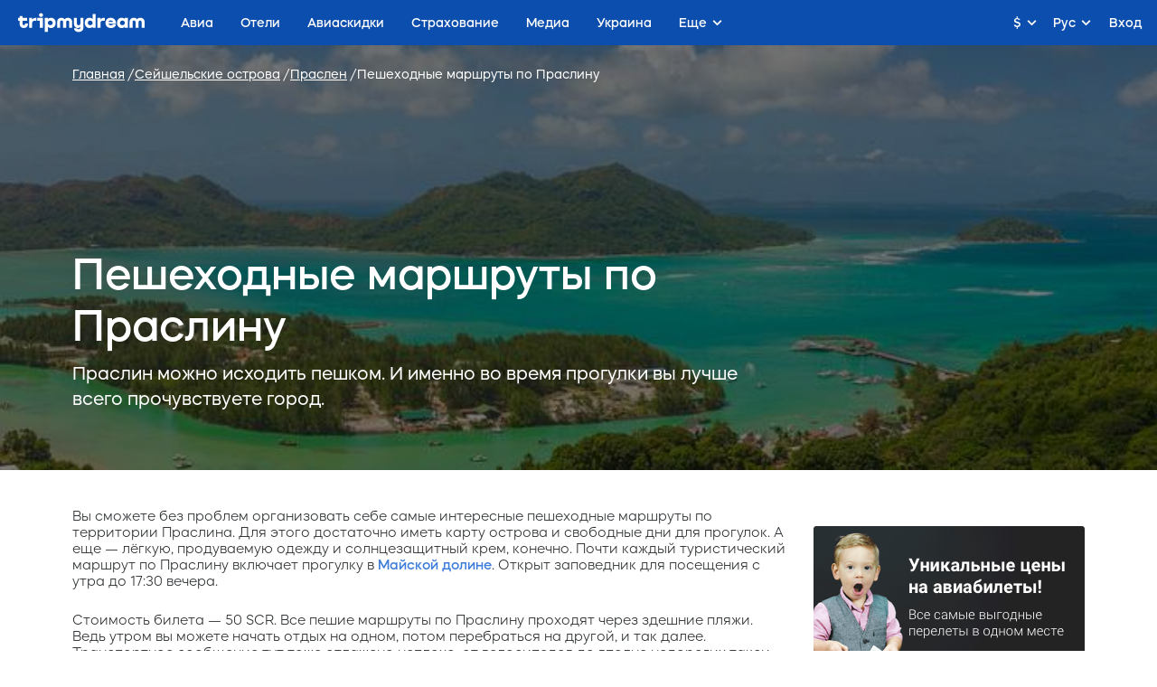

--- FILE ---
content_type: text/html; charset=utf-8
request_url: https://tripmydream.com/seychelles/praslin/routes
body_size: 13846
content:
<!DOCTYPE html>
<html lang="ru">
<head>
    <meta charset="UTF-8">
    <meta name="viewport" content="width=device-width, initial-scale=1">
    <meta name="format-detection" content="telephone=no">
    <link rel="stylesheet" media="all" href="https://wind.tripmydream.com/blog/css/th.css?20250425">
    <title>Маршруты по Праслену. Пешеходные туристическии маршруты по Праслену</title>
    <link rel="shortcut icon" href="/fav.ico" type="image/x-icon"/>
    <meta itemprop="image" content="https://tripmydream.cc/hybrid/img/tmd-avatar.png">
    <meta property="og:image" content="https://tripmydream.cc/hybrid/img/tmd-avatar.png">
    <meta name="twitter:image" content="https://tripmydream.cc/hybrid/img/tmd-avatar.png">
    <meta name="apple-itunes-app" content="app-id=1523289196, affiliate-data=travelhub">
            <link rel="canonical" href="https://tripmydream.com/seychelles/praslin/routes"/>
                            <link rel="alternate" href="https://tripmydream.com/seychelles/praslin/routes" hreflang="ru" />
                    <link rel="alternate" href="https://tripmydream.ua/seychelles/praslin/routes" hreflang="uk" />
                    <link rel="alternate" href="https://en.tripmydream.com/seychelles/praslin/routes" hreflang="en" />
                    <link rel="alternate" href="https://tripmydream.es/seychelles/praslin/routes" hreflang="es" />
                <script src="//tripmydream.cc/travelhub/js/lib/jquery.js"></script>
    <script>
        var pushSubscribePopupTH = 1;
    </script>
    <script>
        dataLayer = [{
            'pageCategory': 'travelhub',
            'destination': 'sez'
        }];
    </script>
    <!-- Google Tag Manager -->
    <script>(function (w, d, s, l, i) {
            w[l] = w[l] || [];
            w[l].push({
                'gtm.start': new Date().getTime(), event: 'gtm.js'
            });
            var f = d.getElementsByTagName(s)[0],
                j = d.createElement(s), dl = l != 'dataLayer' ? '&l=' + l : '';
            j.async = true;
            j.src =
                'https://www.googletagmanager.com/gtm.js?id=' + i + dl;
            f.parentNode.insertBefore(j, f);
        })(window, document, 'script', 'dataLayer', 'GTM-5XRVFG');</script>
    <!-- End Google Tag Manager -->
    <meta itemprop="name" content="Маршруты по Праслену. Пешеходные туристическии маршруты по Праслену">
<meta property="og:title" content="Маршруты по Праслену. Пешеходные туристическии маршруты по Праслену">
<meta name="twitter:title" content="Маршруты по Праслену. Пешеходные туристическии маршруты по Праслену">
<meta itemprop="description" content="Пешеходные прогулки по Праслену. Самые интересные туристические маршруты в Праслене, которые можно исходить пешком.">
<meta property="og:description" content="Пешеходные прогулки по Праслену. Самые интересные туристические маршруты в Праслене, которые можно исходить пешком.">
<meta name="twitter:description" content="Пешеходные прогулки по Праслену. Самые интересные туристические маршруты в Праслене, которые можно исходить пешком.">
<meta name="description" content="Пешеходные прогулки по Праслену. Самые интересные туристические маршруты в Праслене, которые можно исходить пешком.">
<meta itemprop="image" content="https://tripmydream.cc/travelhub/travel/region/29/8/298.jpg">
<meta property="og:image" content="https://tripmydream.cc/travelhub/travel/region/29/8/298.jpg">
<meta name="twitter:image" content="https://tripmydream.cc/travelhub/travel/region/29/8/298.jpg">
<meta property="og:type" content="article">
<meta name="robots" content="index, follow">
<meta property="og:see_also" content="https://tripmydream.ua">
<meta property="og:site_name" content="tripmydream.com">
<meta property="og:see_also" content="https://tripmydream.com">
<meta property="og:locale" content="ru_RU">
<meta property="article:publisher" content="https://www.facebook.com/TRIPMYDREAMcom">
<meta name="twitter:card" content="summary_large_image">
<meta name="twitter:site" content="@tripmydream">
<link href="//tripmydream.com/travelhub/css/gallery.css" rel="stylesheet">
    <script charset="UTF-8" src="//web.webpushs.com/js/push/fbc524fbaccfe523bddd04ed1a49ed8a_1.js" async></script>
    <script async src="https://pagead2.googlesyndication.com/pagead/js/adsbygoogle.js"></script>
    <script>
        (adsbygoogle = window.adsbygoogle || []).push({
            google_ad_client: "ca-pub-7097203203094579",
            enable_page_level_ads: true
        });
    </script>
    <link rel="stylesheet" media="all" href="//tripmydream.cc/hybrid/widgets.css?123444234">

</head>
<body>

        <!-- HHEADER -->
        <div id="react-header" class="rHeader">
        <div class="rHeader__container">
            <div class="rHeader__wrap">
                <a class="rHeader__logo" href="/">
                    <svg width="141" height="21" viewBox="0 0 141 21" fill="none" xmlns="http://www.w3.org/2000/svg">
                        <path d="M7.734 12.377c0 .578-.518.996-1.233.996-.85 0-1.455-.597-1.455-1.435V8.403h5.045V5.308H5.046V3.096H1.684v2.212H0v3.095h1.684v3.535c0 2.697 2.015 4.643 4.776 4.643 2.647 0 4.527-1.767 4.527-4.199v-.776H7.74v.771h-.005zM15.69 7.162v-1.86h-3.362v11.055h3.362v-5.415c0-1.482 1.166-2.544 2.756-2.544h2.062V5.195h-1.01c-1.586 0-2.927.74-3.808 1.967zM21.52 5.307v3.09h2.688v7.96h3.367V5.307H21.52zM25.554 0c-1.3 0-2.243.884-2.243 2.1 0 1.215.942 2.099 2.243 2.099 1.3 0 2.243-.884 2.243-2.1C27.797.884 26.854 0 25.554 0zM36.718 5.083c-1.41 0-2.632.526-3.544 1.42V5.307h-3.361V20.78h3.362v-5.619c.911.894 2.134 1.42 3.543 1.42 3.025 0 5.2-2.41 5.2-5.746 0-3.341-2.175-5.752-5.2-5.752zm-.85 8.29c-1.57 0-2.688-1.062-2.688-2.543 0-1.482 1.119-2.544 2.688-2.544 1.57 0 2.689 1.062 2.689 2.543 0 1.482-1.12 2.544-2.689 2.544zM55.614 5.083c-1.56 0-2.875.664-3.72 1.752-.844-1.093-2.16-1.752-3.719-1.752-2.714 0-4.683 1.946-4.683 4.643v6.63h3.362V9.88c0-.97.694-1.68 1.637-1.68 1.01 0 1.725.73 1.725 1.747v6.41h3.362v-6.41c0-1.017.715-1.747 1.725-1.747.943 0 1.637.705 1.637 1.68v6.478h3.362v-6.63c-.005-2.698-1.974-4.644-4.688-4.644zM69.378 11.606c0 1.083-.808 1.854-1.927 1.854-1.098 0-1.88-.75-1.88-1.793v-6.36h-3.362v6.524c0 2.763 1.839 4.75 4.393 4.75a3.904 3.904 0 002.782-1.129v.905c0 .904-.876 1.547-2.062 1.547-1.01 0-1.751-.465-1.751-1.103h-3.253c0 2.432 2.129 4.199 5.087 4.199 3.072 0 5.335-1.946 5.335-4.643V5.307h-3.362v6.299zM83.053 6.493c-.906-.884-2.118-1.405-3.517-1.405-3.025 0-5.222 2.41-5.222 5.747 0 3.335 2.197 5.746 5.222 5.746 1.399 0 2.616-.52 3.517-1.404v1.185h3.362V.884h-3.362v5.609zm-2.693 6.88c-1.57 0-2.689-1.062-2.689-2.543 0-1.482 1.12-2.544 2.689-2.544 1.57 0 2.688 1.062 2.688 2.543.005 1.482-1.119 2.544-2.688 2.544zM91.794 7.162v-1.86h-3.362v11.055h3.362v-5.415c0-1.482 1.165-2.544 2.755-2.544h2.062V5.195h-1.01c-1.585 0-2.927.74-3.807 1.967zM103.138 5.083c-3.315 0-5.74 2.385-5.74 5.767 0 3.402 2.466 5.726 6.098 5.726 3.18 0 5.449-1.767 5.449-4.199h-3.362c0 .639-.875 1.104-2.108 1.104-1.523 0-2.647-.705-2.735-1.768h8.293c.021-.286.021-.572.021-.572 0-3.514-2.487-6.058-5.916-6.058zm-2.419 4.755c.114-1.016 1.186-1.767 2.533-1.767 1.321 0 2.378.75 2.487 1.767h-5.02zM118.917 6.493c-.907-.884-2.119-1.405-3.518-1.405-3.025 0-5.221 2.41-5.221 5.747 0 3.335 2.196 5.746 5.221 5.746 1.399 0 2.616-.52 3.518-1.404v1.185h3.362V5.307h-3.362v1.186zm-2.689 6.88c-1.569 0-2.688-1.062-2.688-2.543 0-1.482 1.119-2.544 2.688-2.544 1.57 0 2.689 1.062 2.689 2.543 0 1.482-1.119 2.544-2.689 2.544zM136.312 5.083c-1.559 0-2.875.664-3.719 1.752-.844-1.093-2.16-1.752-3.719-1.752-2.715 0-4.688 1.946-4.688 4.643v6.63h3.361V9.88c0-.97.695-1.68 1.637-1.68 1.011 0 1.725.73 1.725 1.747v6.41h3.362v-6.41c0-1.017.715-1.747 1.725-1.747.943 0 1.637.705 1.637 1.68v6.478h3.362v-6.63c.005-2.698-1.968-4.644-4.683-4.644z" fill="currentColor"></path>
                    </svg>
                </a>
                <div class="rHeader__nav-list">    <a class="rHeader__nav-item " href="https://avia.tripmydream.com/" target="_self"><span class="rHeader__nav-text">Авиа</span></a>    <a class="rHeader__nav-item " href="https://avia.tripmydream.com/aviapromo" target="_self"><span class="rHeader__nav-text">Авиаскидки</span></a>    <a class="rHeader__nav-item " href="https://insurance.tripmydream.com" target="_self"><span class="rHeader__nav-text">Страхование</span></a>    <a class="rHeader__nav-item " href="https://tripmydream.com/media" target="_self"><span class="rHeader__nav-text">Медиа</span></a>    <a class="rHeader__nav-item " href="https://ukraine.tripmydream.com/" target="_self"><span class="rHeader__nav-text">Украина</span></a>    <a class="rHeader__nav-item " href="https://help-ua.tripmydream.com/" target="_self"><span class="rHeader__nav-text">Беженцам</span></a>    <a class="rHeader__nav-item " href="https://tripmydream.com/guides" target="_self"><span class="rHeader__nav-text">Гид</span></a>        </div>
    </div>
</div>
</div><div class="wrapper">
    <div class="head-bnr__wrap center wind-triggers-block"></div>
    <div class="main main_article" style="background-image: url(https://tripmydream.cc/travelhub/travel/region/29/8/article_bg_298.jpg)">
	<div class="main__center center">
<!--		<div itemscope="itemscope" itemtype="http://schema.org/BreadcrumbList">-->
			<ul class="main__bc bc" itemscope itemtype="http://schema.org/BreadcrumbList"><li class="bc__item" itemprop="itemListElement" itemscope="itemscope" itemtype="http://schema.org/ListItem" itemprop="itemListElement" itemscope itemtype="http://schema.org/ListItem"><a class="bc__link" href="/" title="Главная" itemprop="item"><span itemprop="name"><span itemprop="name">Главная</span></span></a><meta itemprop="position" content="1"></li><li class="bc__item" itemprop="itemListElement" itemscope="itemscope" itemtype="http://schema.org/ListItem" itemprop="itemListElement" itemscope itemtype="http://schema.org/ListItem"><a class="bc__link" href="/seychelles" title="Сейшельские острова" itemprop="item"><span itemprop="name"><span itemprop="name">Сейшельские острова</span></span></a><meta itemprop="position" content="2"></li><li class="bc__item" itemprop="itemListElement" itemscope="itemscope" itemtype="http://schema.org/ListItem" itemprop="itemListElement" itemscope itemtype="http://schema.org/ListItem"><a class="bc__link" href="/seychelles/praslin" title="Праслен" itemprop="item"><span itemprop="name"><span itemprop="name">Праслен</span></span></a><meta itemprop="position" content="3"></li><li class="bc__item" itemprop="itemListElement" itemscope="itemscope" itemtype="http://schema.org/ListItem" itemprop="itemListElement" itemscope itemtype="http://schema.org/ListItem"><span><span itemprop="name"><span itemprop="name">Пешеходные маршруты по Праслину </span></span></span><meta itemprop="position" content="4"></li></ul><!--		</div>-->
		<div class="main__l l">
			<div class="main__section section">
									<h1 class="main__title">Пешеходные маршруты по Праслину </h1>
													<div class="main__desc">Праслин можно исходить пешком. И именно во время прогулки вы лучше всего прочувствуете город.</div>
							</div>
		</div>
	</div>
</div>
<style>
	.th_table_custom, .th_table_custom td, .th_table_custom th {
		border: 1px solid black;
		border-collapse: collapse;
	}
	.th_table_custom td, .th_table_custom th {
		padding: 5px;
	}
</style>
<div class="center">
	<div class="l">
		<div class="section">
            <!--            --><!--                --><!--                --><!--                --><!--                    --><!--                    --><!--                    --><!--                --><!--            -->
			  <div class="content"><p>Вы сможете без проблем организовать себе самые интересные пешеходные маршруты по территории Праслина. Для этого достаточно иметь карту острова и свободные дни для прогулок. А еще &mdash; лёгкую, продуваемую одежду и солнцезащитный крем, конечно. Почти каждый туристический маршрут по Праслину включает прогулку в <a href="http://www.sif.sc/index.php?langue=eng&amp;rub=5" target="_blank" rel="nofollow">Майской долине</a>. Открыт заповедник для посещения с утра до 17:30 вечера.</p>

<p>Стоимость билета &mdash; 50 SCR. Все пешие маршруты по Праслину проходят через здешние пляжи. Ведь утром вы можете начать отдых на одном, потом перебраться на другой, и так далее. Транспортное сообщение тут тоже отлажено неплохо, от велосипедов до вполне недорогих такси.</p>

<p>Организовывая маршруты прогулок по Праслину, посетите ферму жемчуга, картинную галерею, многочисленные магазинчики с сувенирами, джунгли и все бухты, которые только пожелаете. Доступ к пляжам тут свободный и открытый. <a href="http://praslinmuseum.29sud.com/index.php" target="_blank" rel="nofollow">Музей Праслина</a> тоже не оставит равнодушными тех гостей, которым интересна креольская культура Сейшельских островов. В любом случае, каждый поворот на этом острове таит свои тайны, удивительные красоты и открытия.&nbsp;</p>
</div>

<style>
    .copyright {
        position: relative;
    }

    .copyright__link {
        position: absolute;
        bottom: 15px;
        right: 0;
        padding: 5px;
        font-size: 12px;
        color: #ffffff;
    }
</style>

			            <div class="pager">
            <a href="/seychelles/praslin/excursions" class="pager__prev">
            <div class="pager__in">
                <div class="pager__icon"><i class="icon icon-arrow-prev"></i></div>
                <div class="pager__wrap">
                    <div class="pager__title">Предыдущая статья</div>
                    <div class="pager__article">Экскурсии Праслина </div>
                </div>
            </div>
        </a>
                <a href="/seychelles/praslin/kitchen-features" class="pager__next">
            <div class="pager__in">
                <div class="pager__wrap">
                    <div class="pager__title">Следующая статья</div>
                    <div class="pager__article">Особенности кухни Праслина </div>
                </div>
                <div class="pager__icon"><i class="icon icon-arrow-next"></i></div>
            </div>
        </a>
    </div>
            <!-- START ADSBYGOOGLE-->
            <div>
                <script async type="text/javascript" src="https://pagead2.googlesyndication.com/pagead/js/adsbygoogle.js"></script>
                <ins class="adsbygoogle"
                     style="display:block"
                     data-ad-format="autorelaxed"
                     data-ad-client="ca-pub-7097203203094579"
                     data-ad-slot="5825689554"></ins>
                <script>
                    (adsbygoogle = window.adsbygoogle || []).push({});
                </script>
            </div>
            <br>
            <!--END ADSBYGOOGLE-->

            
<div class="more more_similar">
    <div class="more__head">ЧИТАЙТЕ ТАКЖЕ</div>
    <div class="more__l">
                    <div class="more__col">
                <a href="/seychelles/praslin/kitchen-features" class="more__item">
                                        <div class="more__preview"><img src="https://tripmydream.cc/travelhub/static/kitchen-features.jpg" class="more__pic"></div>
                                        <div class="more__title">Особенности кухни Праслина </div>
                </a>
            </div>
                    <div class="more__col">
                <a href="/seychelles/praslin/restaurants" class="more__item">
                                        <div class="more__preview"><img src="https://tripmydream.cc/travelhub/static/restaurants.jpg" class="more__pic"></div>
                                        <div class="more__title">Лучшие рестораны и кафе Праслина </div>
                </a>
            </div>
                    <div class="more__col">
                <a href="/seychelles/praslin/car-rental" class="more__item">
                                        <div class="more__preview"><img src="https://tripmydream.cc/travelhub/static/car-rental.jpg" class="more__pic"></div>
                                        <div class="more__title">Прокат авто на Праслине </div>
                </a>
            </div>
            </div>
</div>            			<div class="banner">
				<div class="banner__center">
					<a href="https://avia.tripmydream.com/aviapromo" target="_blank"><img src="https://tripmydream.cc/banners/aviapromo/970x90_aviaskidki_blue_1x-5.png"></a>
				</div>
			</div>
            		</div>

		<div class="sidebar">
            			<div class="sidebar__row">
													<div class="sidebar__col">
						<div class="wind-promo-snippet" style="margin-bottom: 20px;" data-type="square"></div>
					</div>

                    
					<div class="sidebar__col">
						<div class="banner banner_widget">
							<a target="_blank" href="https://avia.tripmydream.com/aviapromo"><img style="display: block;" alt="aviapromo" src="//tripmydream.cc/wind/blog/img/1x_aviapromo_sidebar.png" srcset="//tripmydream.cc/wind/blog/img/aviapromo_sidebar.png 2x"></a>
						</div>
					</div>
                    				
				<div class="sidebar__col">
					<div class="widget">
        <div class="widget__head">
        <div class="widget__head-icon"><i class="icon "></i></div>
        <div class="widget__head-title">О городе</div>
    </div>
    <div class="widget__wrap">
        <div class="widget__list">
                                <div class="widget__list-item"><a href="/seychelles/praslin/info" class="widget__link">О курорте</a></div>
                                    <div class="widget__list-item"><a href="/seychelles/praslin/gallery" class="widget__link">Галерея</a></div>
                                    <div class="widget__list-item"><a href="/seychelles/praslin/beach" class="widget__link">Пляжи</a></div>
                                    <div class="widget__list-item"><a href="/seychelles/praslin/map" class="widget__link">Карта</a></div>
                        </div>
    </div>
        <div class="widget__head">
        <div class="widget__head-icon"><i class="icon "></i></div>
        <div class="widget__head-title">Чем заняться</div>
    </div>
    <div class="widget__wrap">
        <div class="widget__list">
                                <div class="widget__list-item"><a href="/seychelles/praslin/child" class="widget__link">Отдых с детьми</a></div>
                                    <div class="widget__list-item"><a href="/seychelles/praslin/water-sports" class="widget__link">Водные виды спорта</a></div>
                                    <div class="widget__list-item"><a href="/seychelles/praslin/shopping" class="widget__link">Шоппинг</a></div>
                                    <div class="widget__list-item"><a href="/seychelles/praslin/rest" class="widget__link">Стоимость отдыха</a></div>
                                    <div class="widget__list-item"><a href="/seychelles/praslin/entertainment" class="widget__link">Развлечения</a></div>
                        </div>
    </div>
        <div class="widget__head">
        <div class="widget__head-icon"><i class="icon "></i></div>
        <div class="widget__head-title">Как добраться</div>
    </div>
    <div class="widget__wrap">
        <div class="widget__list">
                                <div class="widget__list-item"><a href="/seychelles/praslin/visa" class="widget__link">Виза</a></div>
                                    <div class="widget__list-item"><a href="/seychelles/praslin/airline-tickets" class="widget__link">Авиабилеты</a></div>
                                    <div class="widget__list-item"><a href="/seychelles/praslin/airports" class="widget__link">Аэропорты</a></div>
                                    <div class="widget__list-item"><a href="/seychelles/praslin/how-to-get-from-the-airport" class="widget__link">Как добраться из аэропорта</a></div>
                        </div>
    </div>
        <div class="widget__head">
        <div class="widget__head-icon"><i class="icon "></i></div>
        <div class="widget__head-title">Когда лучше ехать</div>
    </div>
    <div class="widget__wrap">
        <div class="widget__list">
                                <div class="widget__list-item"><a href="/seychelles/praslin/weather" class="widget__link">Погода</a></div>
                                    <div class="widget__list-item"><a href="/seychelles/praslin/climate-resort" class="widget__link">Климат</a></div>
                                    <div class="widget__list-item"><a href="/seychelles/praslin/sea-temperature" class="widget__link">Температура воды в море</a></div>
                        </div>
    </div>
        <div class="widget__head">
        <div class="widget__head-icon"><i class="icon "></i></div>
        <div class="widget__head-title">Где остановиться</div>
    </div>
    <div class="widget__wrap">
        <div class="widget__list">
                                <div class="widget__list-item"><a href="https://hotels.tripmydream.com/seychelles/praslin" class="widget__link">Отели города</a></div>
                                    <div class="widget__list-item"><a href="/seychelles/praslin/residence" class="widget__link">Стоимость проживания</a></div>
                        </div>
    </div>
        <div class="widget__head">
        <div class="widget__head-icon"><i class="icon "></i></div>
        <div class="widget__head-title">Что посмотреть</div>
    </div>
    <div class="widget__wrap">
        <div class="widget__list">
                                <div class="widget__list-item"><a href="/seychelles/praslin/sights" class="widget__link">Must-see</a></div>
                                    <div class="widget__list-item"><a href="/seychelles/praslin/excursions" class="widget__link">Экскурсии</a></div>
                                    <div class="widget__list-item"><a href="/seychelles/praslin/routes" class="widget__link">Маршруты</a></div>
                        </div>
    </div>
        <div class="widget__head">
        <div class="widget__head-icon"><i class="icon "></i></div>
        <div class="widget__head-title">Где поесть</div>
    </div>
    <div class="widget__wrap">
        <div class="widget__list">
                                <div class="widget__list-item"><a href="/seychelles/praslin/kitchen-features" class="widget__link">Местные блюда</a></div>
                                    <div class="widget__list-item"><a href="/seychelles/praslin/restaurants" class="widget__link">Рестораны и кафе</a></div>
                        </div>
    </div>
        <div class="widget__head">
        <div class="widget__head-icon"><i class="icon "></i></div>
        <div class="widget__head-title">Справочная</div>
    </div>
    <div class="widget__wrap">
        <div class="widget__list">
                                <div class="widget__list-item"><a href="/seychelles/praslin/car-rental" class="widget__link">Прокат авто</a></div>
                                    <div class="widget__list-item"><a href="/seychelles/praslin/local-transport" class="widget__link">Городской транспорт</a></div>
                                    <div class="widget__list-item"><a href="/seychelles/praslin/security" class="widget__link">Безопасность</a></div>
                                    <div class="widget__list-item"><a href="/seychelles/praslin/phone-number" class="widget__link">Экстренные контакты</a></div>
                                    <div class="widget__list-item"><a href="/seychelles/praslin/vaccination" class="widget__link">Прививки</a></div>
                        </div>
    </div>
     </div>				</div>
			</div>

                    </div>

                    <div class="sidebar" id="stickSidebar">
                <div class="sidebar__row">
                    <div class="sidebar__col">
                                                <div class="banner banner_widget">
							<a href="https://insurance.tripmydream.com"><img src="https://tripmydream.cc/banners/insurance/300x250_insurance_orange_1x-7.png" style="display: block;"></a>
						</div>
                                                <div class="widget ">
<div class="widget__head"><div class="widget__head-title">Исследуйте  Праслен</div></div>	<div class="widget__wrap">
					<a href="/seychelles/praslin/airline-tickets" class="widget__article">
									<div class="widget__preview">
						<img src="https://tripmydream.cc/travelhub/static/airline-tickets.jpg" class="widget__pic" width="50" height="50">
					</div>
								<div class="widget__title">Авиабилеты на Праслин </div>
			</a>
					<a href="/seychelles/praslin/airports" class="widget__article">
									<div class="widget__preview">
						<img src="https://tripmydream.cc/travelhub/static/airports.jpg" class="widget__pic" width="50" height="50">
					</div>
								<div class="widget__title">Аэропорт на Праслине </div>
			</a>
					<a href="/seychelles/praslin/security" class="widget__article">
									<div class="widget__preview">
						<img src="https://tripmydream.cc/travelhub/static/security.jpg" class="widget__pic" width="50" height="50">
					</div>
								<div class="widget__title">Безопасность на острове Праслин </div>
			</a>
			</div>
</div>
                    </div>
                </div>
            </div>
        	</div>
</div>    <div class="footerFull">
<div class="footerFull__center">
    <div class="footerFull__columns">
      <div class="footerFull__columns-item">
        <div class="footerFull__columns-title">Навигация</div>
        <div class="footerFull__columns-links">
            <a class="footerFull__columns-link" href="https://avia.tripmydream.com" target="_blank">Авиабилеты</a>            <a class="footerFull__columns-link" href="https://avia.tripmydream.com/aviapromo" target="_blank">Каталог авиаскидок</a>            <a class="footerFull__columns-link" href="https://tours.tripmydream.com" target="_blank">Туры</a>            <a class="footerFull__columns-link" href="http://tmeta.click/deeplink/hotels" target="_blank"  rel="nofollow">Отели</a>            <a class="footerFull__columns-link" href="http://tmeta.click/deeplink/excursions" target="_blank" target="_blank" rel="nofollow">Экскурсии</a>            <a class="footerFull__columns-link" href="https://tripmydream.com/media" target="_blank">Travel-Медиа</a>            <a class="footerFull__columns-link" href="https://tripmydream.com/guides" target="_blank">Путеводители</a>        </div>
      </div>
      <div class="footerFull__columns-item">
        <div class="footerFull__columns-title">Помощь</div>
        <div class="footerFull__columns-links">
            <a class="footerFull__columns-link" href="https://tripmydream.com/faq" target="_blank">FAQ</a>
            <a class="footerFull__columns-link" href="https://t.me/tripmydream_avia_bot" target="_blank"  rel="nofollow">Чат-бот Телеграмм</a>
            <a class="footerFull__columns-link" href="https://m.me/tripmydreamaviabot" target="_blank"  rel="nofollow">Чат-бот Фейсбук</a>
        </div>
      </div>
      <div class="footerFull__columns-item">
        <div class="footerFull__columns-title">Сервис</div>
        <div class="footerFull__columns-links">
           <a class="footerFull__columns-link" href="https://tripmydream.com/profile" target="_blank">Личный кабинет</a>
           <a class="footerFull__columns-link" href="https://apps.apple.com/ua/app/tripmydream/id1523289196" target="_blank" rel="nofollow">App Store</a>           <a class="footerFull__columns-link" href="https://para.school" target="_blank">Обучение</a>
           <a class="footerFull__columns-link" href="https://ukraine.tripmydream.com" target="_blank">Путешествия по Украине</a>
           <a class="footerFull__columns-link" href="https://help-ua.tripmydream.com" target="_blank">Помощь беженцам</a>            </div>
      </div>
    </div>
    <div class="footerFull__buttons">
      <a class="footerFull__btn" href="https://avia.tripmydream.com">
        <div class="footerFull__btn-icon">
          <svg xmlns="http://www.w3.org/2000/svg" viewBox="0 0 21.5 21.5">
            <path d="M17.1.8c2.4-2.4 5.9 1.3 3.6 3.6l-2.9 2.9L19 17.9c0 .3-.1.5-.2.7l-1.9 1.9c-.3.3-.8.3-1.2 0-.1-.1-.2-.2-.2-.3l-3-7.5-2.3 2.3.5 3.6c0 .3-.1.6-.3.7l-2 2c-.3.3-.8.3-1.2 0-.1-.1-.1-.2-.2-.3l-2-4.4-4.6-2.3c-.4-.2-.6-.7-.4-1.1 0-.1.1-.2.2-.2l2-2c.2-.2.5-.3.7-.2l3.6.5L8.9 9 1.3 5.9C.9 5.7.7 5.3.9 4.8c0-.1.1-.2.2-.3L3 2.6c.2-.2.5-.3.7-.2l10.5 1.2L17.1.8zm1.2 1.1l-3.2 3.2c-.2.2-.4.3-.7.2L3.8 4.1l-.7.7 7.5 3c.1 0 .2.1.3.2.3.3.3.9 0 1.2l-3.5 3.5c-.1.2-.3.3-.6.3l-3.6-.5-.9.9L6 15.2c.2.1.3.2.4.4l1.8 3.7.9-.9-.5-3.6c-.1-.3 0-.6.2-.7l3.5-3.5c.1-.1.2-.1.3-.2.4-.2.9 0 1.1.5l3.1 7.6.7-.7-1.4-10.7c0-.3 0-.5.2-.7l3.2-3.2c.9-.8-.4-2.1-1.2-1.3z" fill="currentColor"></path>
          </svg>
        </div>
        <div class="footerFull__btn-text"><span>БРОНИРОВАНИЕ</span><span>АВИАБИЛЕТОВ</span></div>
      </a>
      <a class="footerFull__btn" href="http://tmeta.click/deeplink/hotels"  rel="nofollow">
        <div class="footerFull__btn-icon">
          <svg xmlns="http://www.w3.org/2000/svg" viewBox="0 0 20.1 21">
            <path d="M13 6h6.3c.4 0 .7.4.7.8v13.3c0 .5-.3.8-.7.8H8.9c-.4 0-.7-.4-.7-.8v-2.7H5v2.7c0 .5-.3.9-.7.9H.7c-.4 0-.7-.4-.7-.8V.8C0 .4.3 0 .7 0h11.6c.4 0 .7.4.7.8V6zm-5.2 8.7c-.2 0-.4-.2-.4-.5s.2-.5.4-.5h1.9c.2 0 .4.2.4.5s-.2.5-.4.5H7.8zm-4.4 0c-.2 0-.4-.2-.4-.5s.2-.5.4-.5h1.9c.2 0 .4.2.4.5s-.2.5-.4.5H3.4zM7.8 12c-.2 0-.4-.2-.4-.5s.2-.5.4-.5h1.9c.2 0 .4.2.4.5s-.2.5-.4.5H7.8zm-4.4 0c-.2 0-.4-.2-.4-.5s.2-.5.4-.5h1.9c.2 0 .4.2.4.5s-.2.5-.4.5H3.4zm4.4-2.6c-.2 0-.4-.2-.4-.5s.2-.5.4-.5h1.9c.2 0 .4.2.4.5s-.2.5-.4.5H7.8zm-4.4 0c-.2 0-.4-.2-.4-.5s.2-.5.4-.5h1.9c.2 0 .4.2.4.5s-.2.5-.4.5H3.4zm4.4-2.7c-.2 0-.4-.2-.4-.5s.2-.5.4-.5h1.9c.2 0 .4.2.4.5s-.2.5-.4.5H7.8zm-4.4 0c-.2 0-.4-.2-.4-.5s.2-.5.4-.5h1.9c.2 0 .4.2.4.5s-.2.5-.4.5H3.4zm4.4-2.6c-.2 0-.4-.2-.4-.5s.2-.5.4-.5h1.9c.2 0 .4.2.4.5s-.2.5-.4.5H7.8zm-4.4 0c-.2 0-.4-.2-.4-.5s.2-.5.4-.5h1.9c.2 0 .4.2.4.5s-.2.5-.4.5H3.4zm11.4 13.8c-.2 0-.4-.2-.4-.5s.2-.5.4-.5h1.9c.2 0 .4.2.4.5s-.2.5-.4.5h-1.9zm0-2.7c-.2 0-.4-.2-.4-.5s.2-.5.4-.5h1.9c.2 0 .4.2.4.5s-.2.5-.4.5h-1.9zm0-2.6c-.2 0-.4-.2-.4-.5s.2-.5.4-.5h1.9c.2 0 .4.2.4.5s-.2.5-.4.5h-1.9zm0-2.7c-.2 0-.4-.2-.4-.5s.2-.5.4-.5h1.9c.2 0 .4.2.4.5s-.2.5-.4.5h-1.9zm-3.2-8.4h-10v17.9h2v-2.6c0-.5.3-.8.7-.8h4.6c.4 0 .7.4.7.8v2.6h2V1.5zm7 6.1H13v11.8h5.5V7.6z" fill="currentColor"></path>
          </svg>
        </div>
        <div class="footerFull__btn-text"><span>БРОНИРОВАНИЕ</span><span>ОТЕЛЕЙ</span></div>
      </a>
    </div>
    <div class="footerFull__company footerFull__company_center">
      <div class="footerFull__logo">
        <svg width="141" height="21" viewBox="0 0 141 21" fill="none" xmlns="http://www.w3.org/2000/svg">
          <path d="M7.734 12.377c0 .578-.518.996-1.233.996-.85 0-1.455-.597-1.455-1.435V8.403h5.045V5.308H5.046V3.096H1.684v2.212H0v3.095h1.684v3.535c0 2.697 2.015 4.643 4.776 4.643 2.647 0 4.527-1.767 4.527-4.199v-.776H7.74v.771h-.005zM15.69 7.162v-1.86h-3.362v11.055h3.362v-5.415c0-1.482 1.166-2.544 2.756-2.544h2.062V5.195h-1.01c-1.586 0-2.927.74-3.808 1.967zM21.52 5.307v3.09h2.688v7.96h3.367V5.307H21.52zM25.554 0c-1.3 0-2.243.884-2.243 2.1 0 1.215.942 2.099 2.243 2.099 1.3 0 2.243-.884 2.243-2.1C27.797.884 26.854 0 25.554 0zM36.718 5.083c-1.41 0-2.632.526-3.544 1.42V5.307h-3.361V20.78h3.362v-5.619c.911.894 2.134 1.42 3.543 1.42 3.025 0 5.2-2.41 5.2-5.746 0-3.341-2.175-5.752-5.2-5.752zm-.85 8.29c-1.57 0-2.688-1.062-2.688-2.543 0-1.482 1.119-2.544 2.688-2.544 1.57 0 2.689 1.062 2.689 2.543 0 1.482-1.12 2.544-2.689 2.544zM55.614 5.083c-1.56 0-2.875.664-3.72 1.752-.844-1.093-2.16-1.752-3.719-1.752-2.714 0-4.683 1.946-4.683 4.643v6.63h3.362V9.88c0-.97.694-1.68 1.637-1.68 1.01 0 1.725.73 1.725 1.747v6.41h3.362v-6.41c0-1.017.715-1.747 1.725-1.747.943 0 1.637.705 1.637 1.68v6.478h3.362v-6.63c-.005-2.698-1.974-4.644-4.688-4.644zM69.378 11.606c0 1.083-.808 1.854-1.927 1.854-1.098 0-1.88-.75-1.88-1.793v-6.36h-3.362v6.524c0 2.763 1.839 4.75 4.393 4.75a3.904 3.904 0 002.782-1.129v.905c0 .904-.876 1.547-2.062 1.547-1.01 0-1.751-.465-1.751-1.103h-3.253c0 2.432 2.129 4.199 5.087 4.199 3.072 0 5.335-1.946 5.335-4.643V5.307h-3.362v6.299zM83.053 6.493c-.906-.884-2.118-1.405-3.517-1.405-3.025 0-5.222 2.41-5.222 5.747 0 3.335 2.197 5.746 5.222 5.746 1.399 0 2.616-.52 3.517-1.404v1.185h3.362V.884h-3.362v5.609zm-2.693 6.88c-1.57 0-2.689-1.062-2.689-2.543 0-1.482 1.12-2.544 2.689-2.544 1.57 0 2.688 1.062 2.688 2.543.005 1.482-1.119 2.544-2.688 2.544zM91.794 7.162v-1.86h-3.362v11.055h3.362v-5.415c0-1.482 1.165-2.544 2.755-2.544h2.062V5.195h-1.01c-1.585 0-2.927.74-3.807 1.967zM103.138 5.083c-3.315 0-5.74 2.385-5.74 5.767 0 3.402 2.466 5.726 6.098 5.726 3.18 0 5.449-1.767 5.449-4.199h-3.362c0 .639-.875 1.104-2.108 1.104-1.523 0-2.647-.705-2.735-1.768h8.293c.021-.286.021-.572.021-.572 0-3.514-2.487-6.058-5.916-6.058zm-2.419 4.755c.114-1.016 1.186-1.767 2.533-1.767 1.321 0 2.378.75 2.487 1.767h-5.02zM118.917 6.493c-.907-.884-2.119-1.405-3.518-1.405-3.025 0-5.221 2.41-5.221 5.747 0 3.335 2.196 5.746 5.221 5.746 1.399 0 2.616-.52 3.518-1.404v1.185h3.362V5.307h-3.362v1.186zm-2.689 6.88c-1.569 0-2.688-1.062-2.688-2.543 0-1.482 1.119-2.544 2.688-2.544 1.57 0 2.689 1.062 2.689 2.543 0 1.482-1.119 2.544-2.689 2.544zM136.312 5.083c-1.559 0-2.875.664-3.719 1.752-.844-1.093-2.16-1.752-3.719-1.752-2.715 0-4.688 1.946-4.688 4.643v6.63h3.361V9.88c0-.97.695-1.68 1.637-1.68 1.011 0 1.725.73 1.725 1.747v6.41h3.362v-6.41c0-1.017.715-1.747 1.725-1.747.943 0 1.637.705 1.637 1.68v6.478h3.362v-6.63c.005-2.698-1.968-4.644-4.683-4.644z" fill="currentColor"></path>
        </svg>
        <div class="footerFull__logo-text">©2025</div>
      </div>
      <div class="footerFull__company-text"><b>tripmydream</b> — туристический сервис, который помогает подобрать, проанализировать и приобрести лучшие предложения перелета и проживания в любой точке мира. Вся необходимая путешественнику информация — именно здесь!</div>
    </div>
    <div class="footerFull__links footerFull__links_center">
        <a class="footerFull__link" href="https://tripmydream.com/terms-of-use">Условия предоставления услуг</a>
        <a class="footerFull__link" href="https://tripmydream.com/privacy-policy">Политика конфиденциальности</a>
        <a class="footerFull__link" href="https://tripmydream.com/cookies">Политика использования файлов cookies</a>
        <a class="footerFull__link" href="https://tripmydream.com/privacy-notices">Уведомление о конфиденциальности</a>
    </div>
    <div class="footerFull__social footerFull__social_center">
      <a class="footerFull__social-link" href="https://t.me/tripmydream" target="_blank"  rel="nofollow">
        <svg width="30" height="30" xmlns="http://www.w3.org/2000/svg">
          <g fill="none" fill-rule="evenodd">
            <path d="M15 1C7.269 1 1 7.268 1 15c0 7.731 6.269 13.999 14 13.999 7.732 0 14-6.268 14-13.999 0-7.732-6.268-14-14-14z" fill="#FFF"></path>
            <path d="M15 0c8.285 0 15 6.715 15 15 0 8.283-6.715 14.999-15 14.999-8.283 0-15-6.716-15-14.999C0 6.715 6.717 0 15 0zm6.845 7.06L5.382 13.473a.6.6 0 0 0 .048 1.135l4.184 1.236 1.56 4.954a.718.718 0 0 0 1.2.286l2.162-2.208 4.244 3.115a.886.886 0 0 0 1.39-.533l2.811-13.437a.847.847 0 0 0-1.136-.963zM19.78 10.04l-7.647 6.762a.41.41 0 0 0-.136.262l-.294 2.617c-.01.086-.13.097-.155.015l-1.211-3.903a.41.41 0 0 1 .176-.471l9.03-5.6c.207-.13.42.157.237.318z" fill="#35A6DE"></path>
          </g>
        </svg>
      </a>
      <a class="footerFull__social-link" href="https://www.facebook.com/TRIPMYDREAMcom" target="_blank"  rel="nofollow">
        <svg width="30" height="30" xmlns="http://www.w3.org/2000/svg">
          <g fill="none" fill-rule="evenodd">
            <path d="M15 1C7.269 1 1 7.268 1 15c0 7.731 6.269 13.999 14 13.999 7.732 0 14-6.268 14-13.999 0-7.732-6.268-14-14-14z" fill="#FFF"></path>
            <path d="M20.433 9.24h-1.446c-1.444 0-2.168.722-2.168 2.168v1.445h3.614l-.723 3.615H16.82v8.674h-3.615v-8.674h-2.891v-3.615h2.89v-2.168c0-2.978 1.682-5.06 4.339-5.06h2.891V9.24zM15 0C6.717 0 0 6.715 0 15c0 8.283 6.717 14.999 15 14.999 8.285 0 15-6.716 15-14.999 0-8.285-6.715-15-15-15z" fill="#365899"></path>
          </g>
        </svg>
      </a>
      <a class="footerFull__social-link" href="https://www.youtube.com/channel/UCQor-oqvVNR24ngy3y9U-ig" target="_blank"  rel="nofollow">
        <svg width="30" height="30" xmlns="http://www.w3.org/2000/svg">
          <g fill="none" fill-rule="evenodd">
            <path d="M15 1C7.269 1 1 7.268 1 15c0 7.731 6.269 13.999 14 13.999 7.732 0 14-6.268 14-13.999 0-7.732-6.268-14-14-14z" fill="#FFF"></path>
            <path d="M15 0c8.284 0 15 6.716 15 15 0 8.284-6.716 15.001-15 15.001-8.284 0-15-6.717-15-15.001C0 6.716 6.716 0 15 0zm8.624 10.874c-.207-.738-.817-1.319-1.592-1.516C20.63 9 15 9 15 9s-5.629 0-7.032.358c-.775.197-1.385.778-1.592 1.516C6 12.21 6 15 6 15s0 2.79.376 4.126c.207.738.817 1.319 1.592 1.516C9.37 21 15 21 15 21s5.629 0 7.032-.358c.775-.197 1.385-.778 1.592-1.516C24 17.79 24 15 24 15s0-2.79-.376-4.126zM13.2 17.57V12.43L17.876 15 13.2 17.571z" fill="#CC181E"></path>
          </g>
        </svg>
      </a>
      <a class="footerFull__social-link" href="https://twitter.com/tripmydream" target="_blank"  rel="nofollow">
        <svg width="30" height="30" xmlns="http://www.w3.org/2000/svg">
          <g fill="none" fill-rule="evenodd">
            <path d="M15 1C7.269 1 1 7.268 1 15c0 7.731 6.269 13.999 14 13.999 7.732 0 14-6.268 14-13.999 0-7.732-6.268-14-14-14z" fill="#FFF"></path>
            <path d="M22.466 11.242c.008.159.014.326.014.488 0 5.006-3.872 10.777-10.953 10.777-2.173 0-4.199-.626-5.901-1.7a7.8 7.8 0 0 0 5.698-1.569c-1.683-.032-3.106-1.127-3.595-2.63a4.009 4.009 0 0 0 1.737-.066c-1.76-.348-3.087-1.88-3.087-3.715l.001-.047a3.889 3.889 0 0 0 1.742.474 3.782 3.782 0 0 1-1.714-3.152c0-.694.193-1.344.525-1.905a11.003 11.003 0 0 0 7.932 3.96 3.905 3.905 0 0 1-.098-.866c0-2.092 1.721-3.786 3.85-3.786 1.105 0 2.106.459 2.808 1.194a7.778 7.778 0 0 0 2.445-.918 3.79 3.79 0 0 1-1.694 2.093 7.736 7.736 0 0 0 2.211-.596 7.853 7.853 0 0 1-1.92 1.964M15 0C6.716 0 0 6.716 0 15c0 8.284 6.716 15.001 15 15.001 8.284 0 15-6.717 15-15.001 0-8.284-6.716-15-15-15" fill="#1DA1F2"></path>
          </g>
        </svg>
      </a>
      <a class="footerFull__social-link" href="https://www.instagram.com/tripmydream/" target="_blank"  rel="nofollow"><img src="//tripmydream.cc/services/hybrid/img/instagram-circle.png" width="30" height="30"></a>
    </div>
    <div class="footerFull__copyright">
      <div class="footerFull__copyright-text">Фотографии</div>
      <a class="footerFull__copyright-logo" href="https://depositphotos.com/" target="_blank"  rel="nofollow">
        <svg width="100" height="19" viewBox="0 0 100 19" fill="none" xmlns="http://www.w3.org/2000/svg">
          <g clip-path="url(#clip0)" fill="currentColor">
            <path d="M10.597 7.737a2.314 2.314 0 00-2.312 2.316 2.314 2.314 0 002.312 2.315 2.314 2.314 0 002.308-2.315 2.314 2.314 0 00-2.308-2.316zm1.354 3.538a1.847 1.847 0 01-3.274-1.183 1.857 1.857 0 01.67-1.43l.033-.024-.082.111a1.858 1.858 0 00-.312 1.034 1.849 1.849 0 002.878 1.542l.111-.083-.024.033zM33.394 7.015c-.689-.535-1.488-.836-2.323-.836-.668 0-1.338.203-1.911.54-.59.347-.976.834-1.325 1.46l-.015.027V2.58h-2.055v4.242c-.447-.464-1.19-.632-1.922-.632a3.65 3.65 0 00-1.874.5c-.587.343-1.06.854-1.42 1.498-.34.61-.453 1.018-.453 1.67 0 .958.326 2.007.993 2.76.754.852 1.693 1.278 2.818 1.278a3.77 3.77 0 002.453-.876 4.458 4.458 0 001.198-1.612 3.789 3.789 0 001.67 1.976 3.703 3.703 0 001.872.52c.61 0 1.176-.151 1.698-.424.22-.118.411-.27.703-.457l-.008-2.013c-.632.454-1.042.743-1.423.866-.334.107-.686.16-1.057.16-.172 0-.38-.056-.626-.168l3.892-3.97c-.34-.396-.635-.69-.885-.883zm-8.017 4.399c-.414.458-.918.687-1.51.687-.608 0-1.117-.259-1.526-.777a1.978 1.978 0 01-.452-1.253c0-.497.153-.925.46-1.286a1.85 1.85 0 011.494-.704c.544 0 1.001.172 1.373.516.447.42.67.917.67 1.49 0 .508-.17.95-.509 1.327zm3.953-.645c-.135-.283-.203-.521-.203-.714 0-.476.17-.914.509-1.315.37-.444.843-.666 1.417-.666.204 0 .446.05.728.153l-2.45 2.542z"></path>
            <path d="M10.589 6.178a3.877 3.877 0 000 7.753c2.138 0 3.86-1.74 3.86-3.88a3.863 3.863 0 00-3.86-3.873zm0 6.991a3.136 3.136 0 01-3.132-3.133 3.13 3.13 0 016.259 0 3.133 3.133 0 01-3.127 3.133zM15.948 6.35h-.649a.402.402 0 00-.4.405v.434c0 .226.18.41.4.41h.649c.22 0 .4-.184.4-.41v-.434a.402.402 0 00-.4-.406z"></path>
            <path d="M17.272 4.565C15.669 1.836 12.582 0 9.214 0 4.136 0-.002 4.156-.002 9.277c0 5.122 4.138 9.273 9.216 9.273 2.447 0 4.813-.956 6.462-2.53 1.53-.047 2.82-.747 2.883-2.677V6.571c0-.893-.53-1.659-1.287-2.006zm.276 8.785c0 1.054-.766 1.594-1.812 1.594H5.416c-1.192 0-1.818-.243-1.818-1.495v-6.5c0-1.245.658-1.8 1.85-1.8h2.25s.695-1.177.702-1.18c.07-.11.25-.37.698-.37h2.55c.461 0 .63.208.72.37.015.029.73 1.18.73 1.18h2.65c1.188 0 1.8.554 1.8 1.8v6.4zM59.763 4.155l-2.06.737v1.285h-.535v2.066h.534v3.326c0 .508.094.93.283 1.27.409.73 1.2 1.08 2.224 1.08.317 0 .637-.041 1.095-.156v-1.892c-.524.228-.763.23-.92.23-.193 0-.352-.024-.476-.139a.474.474 0 01-.17-.31l.008-.492V8.243h1.567V6.176h-1.55v-2.02zM82.162 6.704a3.444 3.444 0 00-1.784-.523c-.614 0-1.153.16-1.681.45-.509.279-.926.673-1.283 1.182-.453.659-.664 1.388-.664 2.25 0 .675.154 1.332.46 1.905a3.598 3.598 0 001.344 1.415c.564.348 1.163.538 1.797.538.634 0 1.23-.187 1.788-.53a3.788 3.788 0 001.344-1.43 3.904 3.904 0 00.498-1.922c0-.67-.156-1.31-.468-1.889a3.813 3.813 0 00-1.35-1.446zm-.408 4.645c-.387.456-.82.684-1.393.684-.468 0-.924-.166-1.27-.499a1.97 1.97 0 01-.62-1.479c0-.568.176-1.042.529-1.422.352-.392.813-.571 1.352-.571.498 0 .902.153 1.244.49.423.413.634.906.634 1.48 0 .508-.159.948-.476 1.317zM47.596 6.733a3.448 3.448 0 00-1.79-.504c-.638 0-1.232.144-1.781.432-.529.278-.979.67-1.35 1.177a3.68 3.68 0 00-.587 1.269 3.797 3.797 0 00-.867-1.64c-.749-.857-1.688-1.285-2.819-1.285-.689 0-1.33.177-1.921.532-.577.35-1.133.827-1.483 1.433-.333.578-.482 1.266-.476 2.063l.008 6.27h2.056v-3.15c.215.141.382.24.5.294.388.197.845.295 1.373.295.98 0 1.753-.33 2.48-.99.584-.536.965-1.163 1.142-1.882.08.325.203.637.367.93a3.65 3.65 0 001.397 1.408 3.61 3.61 0 001.868.52c.66 0 1.28-.17 1.86-.512a3.846 3.846 0 001.397-1.425 3.815 3.815 0 00.518-1.929A3.74 3.74 0 0049 8.174a3.865 3.865 0 00-1.405-1.44zm-7.812 4.795a1.953 1.953 0 01-1.413.565c-.463 0-.862-.147-1.228-.442-.506-.41-.759-.936-.759-1.58 0-.513.17-.963.509-1.351.393-.443.87-.664 1.43-.663.543 0 1.006.177 1.388.532.447.415.67.912.67 1.49 0 .568-.2 1.051-.598 1.45zm7.372-.168c-.402.453-.886.68-1.483.68a1.86 1.86 0 01-1.287-.496 1.921 1.921 0 01-.643-1.473c0-.565.183-1.038.549-1.417.366-.39.83-.584 1.389-.584.518 0 .955.168 1.31.504.44.411.66.902.66 1.473 0 .507-.165.944-.495 1.313zM94.846 8.146a3.806 3.806 0 00-1.348-1.444 3.436 3.436 0 00-1.78-.52c-.613 0-1.151.16-1.678.448-.507.278-.924.671-1.28 1.18-.452.657-.662 1.384-.662 2.245 0 .674.152 1.33.46 1.901a3.592 3.592 0 001.34 1.412c.562.347 1.16.537 1.792.537.633 0 1.228-.187 1.785-.53a3.776 3.776 0 001.34-1.427 3.896 3.896 0 00.497-1.916c0-.67-.155-1.309-.466-1.886zm-1.755 3.208c-.387.455-.818.682-1.39.682a1.82 1.82 0 01-1.269-.497 1.965 1.965 0 01-.617-1.476c0-.567.175-1.04.527-1.42.351-.39.812-.585 1.349-.585.497 0 .9.168 1.242.505.421.412.632.904.632 1.476 0 .508-.158.946-.474 1.315z"></path>
            <path d="M98.253 9.258c-.536-.218-.85-.388-.94-.51a.511.511 0 01-.096-.286.446.446 0 01.462-.447c.197 0 .391.066.583.2.154.11.313.296.51.62L100 7.673c-.223-.367-.404-.603-.574-.773-.452-.452-1.015-.678-1.69-.678-.947 0-1.654.412-2.122 1.236a2.21 2.21 0 00-.287 1.1c0 .473.114.88.342 1.22.288.43.84.746 1.397.948.479.17.758.314.838.43.08.118.12.235.12.352a.521.521 0 01-.144.359.54.54 0 01-.414.183c-.314 0-.778-.23-1.23-.852l-1.14 1.363c.26.377.446.568.653.732.495.394 1.169.59 1.764.59.627 0 1.167-.212 1.62-.637.547-.52.82-1.135.82-1.841 0-.41-.11-.798-.334-1.165-.266-.43-.807-.757-1.366-.98zM86.698 11.946a.474.474 0 01-.17-.31l.009-.492v-2.9h1.552V6.177h-1.548V4.114l-2.043.798v1.266h-.533v2.065h.533v3.31c0 .508.094.93.283 1.27.41.73 1.25 1.096 2.273 1.096.318 0 .585-.073 1.042-.188v-1.89c-.538.267-.765.277-.921.277a.674.674 0 01-.477-.172zM56.674 6.186H54.61v7.716h2.063V6.186zM52.167 8.015c.196 0 .39.066.582.199.154.112.33.33.526.653l1.228-1.163c-.223-.367-.42-.635-.59-.806-.452-.451-1.015-.677-1.69-.677-.947 0-1.654.412-2.122 1.235-.191.34-.287.707-.287 1.101 0 .473.114.88.343 1.22.287.43.71.746 1.268.948.478.17.758.314.837.43a.62.62 0 01.12.352.523.523 0 01-.143.359.54.54 0 01-.415.183c-.314 0-.697-.311-1.149-.933l-1.14 1.363c.26.377.495.648.702.813.494.393 1.04.59 1.635.59a2.28 2.28 0 001.618-.638c.548-.52.822-1.134.822-1.841 0-.41-.112-.797-.335-1.164-.266-.43-.678-.758-1.236-.98-.537-.219-.85-.389-.941-.51a.514.514 0 01-.096-.287.447.447 0 01.463-.447zM56.316 3.33a.98.98 0 00-.652-.24c-.256 0-.48.08-.673.24a.95.95 0 00-.356.77c0 .273.092.512.276.716a.973.973 0 00.766.349.965.965 0 00.666-.253c.224-.205.336-.466.336-.784a.995.995 0 00-.363-.799zM74.445 6.574a1.976 1.976 0 00-2.084-.23c-.2.094-.468.181-.748.46V2.561h-2.064v6.836a3.823 3.823 0 00-.94-1.931c-.748-.857-1.688-1.297-2.818-1.297-.69 0-1.383.106-1.975.46-.577.35-1.155.819-1.505 1.425-.334.578-.5 1.357-.495 2.154l.008 6.273h2.059v-3.153c.215.142.382.24.5.294.388.197.856.296 1.383.296.98 0 1.834-.33 2.56-.991.67-.615 1.083-1.35 1.223-2.203V13.9h2.064V9.489c0-.491.113-.857.34-1.097.274-.3.602-.353.925-.353.124 0 .25.041.38.123.14.088.269.306.387.656l1.638 5.066h2.01L75.43 8.285c-.29-.862-.62-1.432-.985-1.711zm-7.322 4.954a1.916 1.916 0 01-1.397.565c-.463 0-.877-.148-1.243-.442-.507-.41-.76-.937-.76-1.58 0-.513.17-.964.51-1.351.392-.443.869-.664 1.429-.664.543 0 1.006.178 1.389.532.447.416.67.912.67 1.49 0 .569-.2 1.052-.598 1.45z"></path>
          </g>
          <defs>
            <clipPath id="clip0">
              <path fill="#fff" d="M0 0h100v18.55H0z"></path>
            </clipPath>
          </defs>
        </svg>
      </a>
    </div>
  </div>
</div></div>

<div id="fb-root"></div>
<script>
    (function (d, s, id) {
        var js, fjs = d.getElementsByTagName(s)[0];
        if (d.getElementById(id)) return;
        js = d.createElement(s);
        js.id = id;
        js.src = "//connect.facebook.net/ru_RU/sdk.js#xfbml=1&version=v2.3&appId=893778267319892";
        fjs.parentNode.insertBefore(js, fjs);
    }(document, 'script', 'facebook-jssdk'));
</script>
<!-- FB CONV -->
<script>(function () {
        var _fbq = window._fbq || (window._fbq = []);
        if (!_fbq.loaded) {
            var fbds = document.createElement('script');
            fbds.async = true;
            fbds.src = '//connect.facebook.net/en_US/fbds.js';
            var s = document.getElementsByTagName('script')[0];
            s.parentNode.insertBefore(fbds, s);
            _fbq.loaded = true;
        }
    })();
    window._fbq = window._fbq || [];
    window._fbq.push(['track', '6019929716089', {'value': '0.01', 'currency': 'USD'}]);
</script>
<noscript><img height="1" width="1" alt="" style="display:none"
               src="https://www.facebook.com/tr?ev=6019929716089&amp;cd[value]=0.01&amp;cd[currency]=USD&amp;noscript=1"/>
</noscript>

<!-- Google Tag Manager (noscript) -->
<noscript>
    <iframe src="https://www.googletagmanager.com/ns.html?id=GTM-5XRVFG"
            height="0" width="0" style="display:none;visibility:hidden"></iframe>
</noscript>
<!-- End Google Tag Manager (noscript) -->

<script src="//tripmydream.cc/travelhub/js/lib/slick.min.js"></script>
<script src="//tripmydream.cc/travelhub/js/lazy.js"></script>
<script src="//tripmydream.cc/travelhub/js/jquery.sticky-kit.min.js"></script>

<script>
    $("#stickSidebar").stick_in_parent({
        offset_top: 55
    });
</script>

<div id="windContainer"></div>
<div id="hybridContainer"></div>

<script type="text/javascript">
    window.hybridConfig = {
        app: "widgets",
        renderReactHeader: "onlyHeader",
        activeHeaderTab: "guides",
        service: 'media',
        ignoreDictionaries: true,
        lang: "RU"
    };
</script>

<script async type="text/javascript" src="//tripmydream.cc/hybrid/dictionaries.js?vvv2223"></script>
<script async type="text/javascript" src="//tripmydream.cc/hybrid/widgets.js?vvv2223"></script>

<script async type="text/javascript" src="https://wind.tripmydream.com/blog/js/app.merged.js?vvv2223"></script>
<!-- initializaition -->
<script>
    function windInit(t) {
        if (!window.wind) {
            if (t > 10000) return;
            setTimeout(function () {
                windInit(t + 1);
            }, 10);
            return;
        }
        wind.init('blog', 'RU', '/wind/blog', function () {
            wind.componentInit('banners');
            wind.componentInit('subscribeThPopup');
            wind.componentInit('triggerPopups');
            wind.componentInit('pushThPopup');
            
            let site_country = 'UA';
            let visitor = wind.analytics.getStats();
        }, null, 'tripmydream-ws');
    }

    if (document.readyState === 'interactive' ||
        document.readyState === 'complete')
        windInit();
    document.addEventListener('DOMContentLoaded', windInit);
</script>


    <script type="text/javascript">
        //var google_tag_params = {
        //    dynx_itemid: '//',
        //    dynx_pagetype: 'other'
        //};
    </script>
    <script type="text/javascript">
        /* <![CDATA[ */
        var google_conversion_id = 952800961;
        var google_custom_params = window.google_tag_params;
        var google_remarketing_only = true;
        /* ]]> */
    </script>
    <script type="text/javascript" src="//www.googleadservices.com/pagead/conversion.js"></script>

<script src="//tripmydream.cc/travelhub/js/common.js?3"></script>
<script>

</script>
</body>
</html>


--- FILE ---
content_type: text/html;charset=utf-8
request_url: https://tripmydream.com/auth?
body_size: 299
content:
      <!DOCTYPE html>
      <html lang="en">
      <body>
          <script>
              window.parent.postMessage('{"success":true,"response":"guest","params":{"sess":"2ac5a29cefa1f56281726554294993df033501c53ce8dfa362a641ad0a2a8fb9","hash":"2d71416ef4d660d8e3c3a3e945f1512601c04e40ad9d00c1e1ec43352954f09d"}}', '*');
          </script>
      </body>
      </html>

--- FILE ---
content_type: text/html; charset=utf-8
request_url: https://www.google.com/recaptcha/api2/aframe
body_size: 118
content:
<!DOCTYPE HTML><html><head><meta http-equiv="content-type" content="text/html; charset=UTF-8"></head><body><script nonce="lp8igNdA4w_-B6uKPUt5FQ">/** Anti-fraud and anti-abuse applications only. See google.com/recaptcha */ try{var clients={'sodar':'https://pagead2.googlesyndication.com/pagead/sodar?'};window.addEventListener("message",function(a){try{if(a.source===window.parent){var b=JSON.parse(a.data);var c=clients[b['id']];if(c){var d=document.createElement('img');d.src=c+b['params']+'&rc='+(localStorage.getItem("rc::a")?sessionStorage.getItem("rc::b"):"");window.document.body.appendChild(d);sessionStorage.setItem("rc::e",parseInt(sessionStorage.getItem("rc::e")||0)+1);localStorage.setItem("rc::h",'1769120236625');}}}catch(b){}});window.parent.postMessage("_grecaptcha_ready", "*");}catch(b){}</script></body></html>

--- FILE ---
content_type: application/javascript
request_url: https://tripmydream.cc/travelhub/js/common.js?3
body_size: 945
content:
$(function() {

    // menu
    (function () {
        var btnMenu = $('.js-btn-menu'),
            body = $('body');
        $('.menu').hide();
        btnMenu.on('click', function () {
            body.toggleClass('is-moved');
            if ($('body').hasClass('is-moved')) {
                $('.menu').show();
            } else {
                setTimeout(function(){
                    $('.menu').hide();
                }, 600);
            }
            return false;
        });
    }());

    // popup
    (function () {
        var popup = $('.js-popup'),
            popupClose = $('.js-popup-close'),
            btnPopup = $('.js-popup-btn'),
            body = $('body');
        btnPopup.on('click', function () {
            body.addClass('no-scroll');
            $('.' + $(this).data('popup')).fadeIn();
            return false;
        });
        popupClose.on('click', function () {
            body.removeClass('no-scroll');
            popup.fadeOut();
            return false;
        });
    }());

    // slider
    (function () {
        var sl = $('.js-sl');
        if (sl.length) {
            var previews = sl.find('.js-sl-previews a'),
                list     = sl.find('.js-sl-list');
            list.slick({
                arrows: false,
                swipe: false,
                fade: true,
                responsive: [
                    {
                        breakpoint: 767,
                        settings: {
                            arrows: true,
                            swipe: true,
                            fade: false
                        }
                    }]
            });
            previews.on('click', function () {
                var _this = $(this),
                    index = _this.index();
                previews.removeClass('is-active');
                _this.addClass('is-active');
                list.slick('slickGoTo', index);
                return false;
            });
        };
    }());

    // gallery
    (function () {
        var trig     = $('.js-glbox-trigger'),
            gl       = $('.js-glbox'),
            list     = gl.find('.js-glbox-list'),
            previews = gl.find('.js-glbox-previews'),
            close    = gl.find('.js-glbox-close');
        trig.on('click', function () {
            gl.fadeIn();
            if (!gl.hasClass('is-active')) {
                gl.addClass('is-active');
                list.slick({
                    asNavFor: '.js-glbox-previews'
                });
                previews.slick({
                    variableWidth: true,
                    centerMode: true,
                    asNavFor: '.js-glbox-list',
                    focusOnSelect: true
                });
            }
            return false;
        });
        close.on('click', function () {
            gl.fadeOut();
        });
    }());

    // widget slider
    (function () {
        var sl = $('.js-widget-sl');
        if (sl.length) {
            sl.slick({
                arrows: false,
                dots: true,
                adaptiveHeight: true
            });
        };
    }());

    // map slider
    (function () {
        var sl = $('.js-map-sl');
        if (sl.length) {
            sl.slick({
                slidesToShow: 4,
                vertical: true,
                responsive: [{
                    breakpoint: 1023,
                    settings: {
                        vertical: false,
                        variableWidth: true
                    }
                }]
            });
        };
    }());

    (function () {
		var sl = $('.js-where-sl-city');
		if (sl.length) {
			sl.slick({
				slidesToShow: 4
			});
		};
	}());

	// where slider
    (function () {
        var where  = $('.js-where'),
            select = where.find('.js-where-select'),
            link   = where.find('.js-where-link'),
            item   = where.find('.js-where-item');

        link.on('click', function () {
            var _this = $(this),
                index = _this.index();
            if (!_this.hasClass('is-active')) {
                link.removeClass('is-active');
                _this.addClass('is-active');
                nav(index);
                select.find('option').eq(index).prop('selected', true);
                select.trigger('change');
            }
            return false;
        });

        select.on('change', function () {
            var option = $(this).find('option:selected'),
                text   = option.text();
            select.prev().text(text);
            link.eq(option.index()).trigger('click');
        });

        function nav(index) {
            var itemIndex = item.eq(index);
            item.hide();
            itemIndex.show();
            if (!itemIndex.hasClass('is-inited')) {
                itemIndex.addClass('is-inited');
                itemIndex.find('.js-where-sl').slick({
                    slidesToShow: 4,
                    responsive: [{
                        breakpoint: 1160,
                        settings: {
                            slidesToShow: 3
                        }
                    },{
                        breakpoint: 1023,
                        settings: {
                            slidesToShow: 2
                        }
                    },{
                        breakpoint: 767,
                        settings: {
                            slidesToShow: 1
                        }
                    }]
                });
            }
        }

        nav(0);

    }());

    // hotels slider
    (function () {
        var sl = $('.js-hotels-sl');
        if (sl.length) {
            sl.slick({
                slidesToShow: 4,
                responsive: [{
                    breakpoint: 1160,
                    settings: {
                        slidesToShow: 3
                    }
                },{
                    breakpoint: 1023,
                    settings: {
                        slidesToShow: 2
                    }
                },{
                    breakpoint: 767,
                    settings: {
                        slidesToShow: 1
                    }
                }]
            });
        };
    }());

    $("img.lazy-loaded").lazyload({
        threshold : 200
    });

/*    vjs.click(document, function(e){
        if (document.body.classList.contains('is-moved')) {
            document.body.classList.remove('is-moved');
            setTimeout(function(){
                $('.menu').hide();
            }, 600);
        }
    });

    document.addEventListener('touchend', function(e) {
        vjs.stopevent(e);
        if (document.body.classList.contains('is-moved')) {
            document.body.classList.remove('is-moved');
            setTimeout(function(){
                $('.menu').hide();
            }, 600);
        }
    });
*/
});
